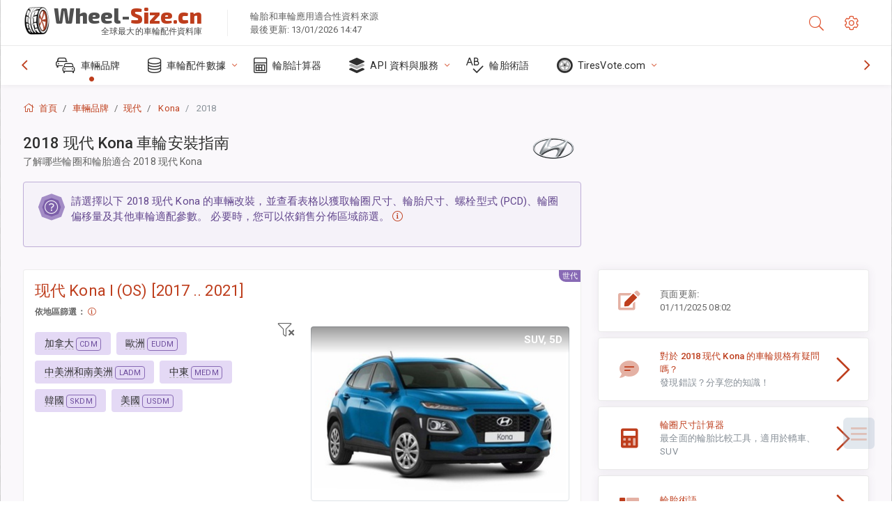

--- FILE ---
content_type: text/html; charset=utf-8
request_url: https://wheel-size.cn/sublogin/
body_size: 100
content:



<script>window.st = 'fFzfGOKj2KlzQBWV68eInSAaU5DIjs20r2CAFodZ04px'</script>


--- FILE ---
content_type: text/html; charset=utf-8
request_url: https://www.google.com/recaptcha/api2/aframe
body_size: 268
content:
<!DOCTYPE HTML><html><head><meta http-equiv="content-type" content="text/html; charset=UTF-8"></head><body><script nonce="AW8Ns5zkdU4gRUAdIhEk8w">/** Anti-fraud and anti-abuse applications only. See google.com/recaptcha */ try{var clients={'sodar':'https://pagead2.googlesyndication.com/pagead/sodar?'};window.addEventListener("message",function(a){try{if(a.source===window.parent){var b=JSON.parse(a.data);var c=clients[b['id']];if(c){var d=document.createElement('img');d.src=c+b['params']+'&rc='+(localStorage.getItem("rc::a")?sessionStorage.getItem("rc::b"):"");window.document.body.appendChild(d);sessionStorage.setItem("rc::e",parseInt(sessionStorage.getItem("rc::e")||0)+1);localStorage.setItem("rc::h",'1768763760179');}}}catch(b){}});window.parent.postMessage("_grecaptcha_ready", "*");}catch(b){}</script></body></html>